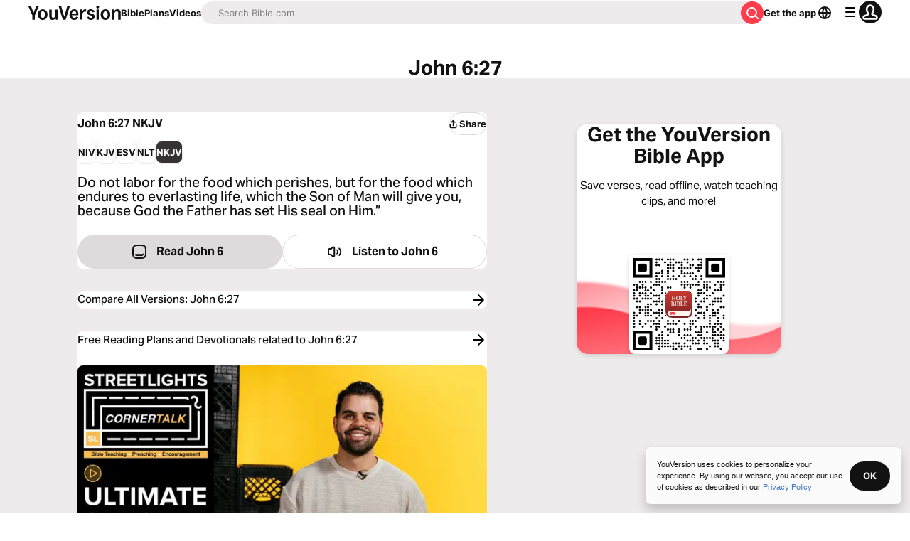

--- FILE ---
content_type: text/javascript; charset=utf-8
request_url: https://app.link/_r?sdk=web2.86.5&branch_key=key_live_jpmoQCKshT4dmEI1OZyuGmlmjffQNTlA&callback=branch_callback__0
body_size: 75
content:
/**/ typeof branch_callback__0 === 'function' && branch_callback__0("1546371079127153702");

--- FILE ---
content_type: application/javascript; charset=UTF-8
request_url: https://www.bible.com/_next/static/chunks/pages/bible-study/devotionals/%5Busfm%5D-84550a5c8c0aabcd.js
body_size: 7402
content:
try{!function(){var e="undefined"!=typeof window?window:"undefined"!=typeof global?global:"undefined"!=typeof globalThis?globalThis:"undefined"!=typeof self?self:{},t=(new e.Error).stack;t&&(e._sentryDebugIds=e._sentryDebugIds||{},e._sentryDebugIds[t]="b7bbe270-90f3-4a1d-8a95-8e0b82337f81",e._sentryDebugIdIdentifier="sentry-dbid-b7bbe270-90f3-4a1d-8a95-8e0b82337f81")}()}catch(e){}(self.webpackChunk_N_E=self.webpackChunk_N_E||[]).push([[1422,5025],{42752:function(e,t,n){"use strict";var r=n(67294),a=n(85893),i=Object.defineProperty,l=Object.defineProperties,s=Object.getOwnPropertyDescriptors,o=Object.getOwnPropertySymbols,c=Object.prototype.hasOwnProperty,u=Object.prototype.propertyIsEnumerable,d=(e,t,n)=>t in e?i(e,t,{enumerable:!0,configurable:!0,writable:!0,value:n}):e[t]=n,f=(e,t)=>{for(var n in t||(t={}))c.call(t,n)&&d(e,n,t[n]);if(o)for(var n of o(t))u.call(t,n)&&d(e,n,t[n]);return e},h=(e,t)=>l(e,s(t)),m=(e,t)=>{var n={};for(var r in e)c.call(e,r)&&0>t.indexOf(r)&&(n[r]=e[r]);if(null!=e&&o)for(var r of o(e))0>t.indexOf(r)&&u.call(e,r)&&(n[r]=e[r]);return n},p=r.forwardRef((e,t)=>{var{title:n,titleId:r}=e,i=m(e,["title","titleId"]);return a.jsxs("svg",h(f({width:i.size||"24",height:i.size||"24",viewBox:"0 0 24 24",fill:"none",xmlns:"http://www.w3.org/2000/svg",ref:t,"aria-labelledby":r},i),{children:[n?a.jsx("title",{id:r,children:n}):null,a.jsx("path",{fillRule:"evenodd",clipRule:"evenodd",d:"M18.5 5.293a1 1 0 0 1 0 1.414l-4.94 4.94a.5.5 0 0 0 0 .707l4.94 4.939a1 1 0 0 1-1.414 1.414l-5.647-5.646a1.5 1.5 0 0 1 0-2.122l5.647-5.646a1 1 0 0 1 1.414 0Z",fill:"currentColor"}),a.jsx("path",{fillRule:"evenodd",clipRule:"evenodd",d:"M12.5 5.293a1 1 0 0 1 0 1.414l-4.94 4.94a.5.5 0 0 0 0 .707l4.94 4.939a1 1 0 0 1-1.414 1.414l-5.647-5.646a1.5 1.5 0 0 1 0-2.122l5.647-5.646a1 1 0 0 1 1.414 0Z",fill:"currentColor"})]}))});e.exports=p},81085:function(e,t,n){"use strict";var r=n(67294),a=n(85893),i=Object.defineProperty,l=Object.defineProperties,s=Object.getOwnPropertyDescriptors,o=Object.getOwnPropertySymbols,c=Object.prototype.hasOwnProperty,u=Object.prototype.propertyIsEnumerable,d=(e,t,n)=>t in e?i(e,t,{enumerable:!0,configurable:!0,writable:!0,value:n}):e[t]=n,f=(e,t)=>{for(var n in t||(t={}))c.call(t,n)&&d(e,n,t[n]);if(o)for(var n of o(t))u.call(t,n)&&d(e,n,t[n]);return e},h=(e,t)=>l(e,s(t)),m=(e,t)=>{var n={};for(var r in e)c.call(e,r)&&0>t.indexOf(r)&&(n[r]=e[r]);if(null!=e&&o)for(var r of o(e))0>t.indexOf(r)&&u.call(e,r)&&(n[r]=e[r]);return n},p=r.forwardRef((e,t)=>{var{title:n,titleId:r}=e,i=m(e,["title","titleId"]);return a.jsxs("svg",h(f({width:i.size||"24",height:i.size||"24",viewBox:"0 0 24 24",fill:"none",xmlns:"http://www.w3.org/2000/svg",ref:t,"aria-labelledby":r},i),{children:[n?a.jsx("title",{id:r,children:n}):null,a.jsx("path",{fillRule:"evenodd",clipRule:"evenodd",d:"M5.293 18.707a1 1 0 0 1 0-1.414l4.94-4.94a.5.5 0 0 0 0-.707l-4.94-4.939a1 1 0 0 1 1.414-1.414l5.647 5.646a1.5 1.5 0 0 1 0 2.122l-5.647 5.646a1 1 0 0 1-1.414 0Z",fill:"currentColor"}),a.jsx("path",{fillRule:"evenodd",clipRule:"evenodd",d:"M11.293 18.707a1 1 0 0 1 0-1.414l4.94-4.94a.5.5 0 0 0 0-.707l-4.94-4.939a1 1 0 0 1 1.414-1.414l5.647 5.646a1.5 1.5 0 0 1 0 2.122l-5.647 5.646a1 1 0 0 1-1.414 0Z",fill:"currentColor"})]}))});e.exports=p},97117:function(e,t,n){"use strict";var r=n(67294),a=n(85893),i=Object.defineProperty,l=Object.defineProperties,s=Object.getOwnPropertyDescriptors,o=Object.getOwnPropertySymbols,c=Object.prototype.hasOwnProperty,u=Object.prototype.propertyIsEnumerable,d=(e,t,n)=>t in e?i(e,t,{enumerable:!0,configurable:!0,writable:!0,value:n}):e[t]=n,f=(e,t)=>{for(var n in t||(t={}))c.call(t,n)&&d(e,n,t[n]);if(o)for(var n of o(t))u.call(t,n)&&d(e,n,t[n]);return e},h=(e,t)=>l(e,s(t)),m=(e,t)=>{var n={};for(var r in e)c.call(e,r)&&0>t.indexOf(r)&&(n[r]=e[r]);if(null!=e&&o)for(var r of o(e))0>t.indexOf(r)&&u.call(e,r)&&(n[r]=e[r]);return n},p=r.forwardRef((e,t)=>{var{title:n,titleId:r}=e,i=m(e,["title","titleId"]);return a.jsxs("svg",h(f({width:i.size||"24",height:i.size||"24",viewBox:"0 0 24 24",fill:"none",xmlns:"http://www.w3.org/2000/svg",ref:t,"aria-labelledby":r},i),{children:[n?a.jsx("title",{id:r,children:n}):null,a.jsx("path",{fillRule:"evenodd",clipRule:"evenodd",d:"M15.707 5.293a1 1 0 0 1 0 1.414l-5.116 5.116a.25.25 0 0 0 0 .354l5.116 5.116a1 1 0 1 1-1.414 1.414l-5.647-5.646a1.5 1.5 0 0 1 0-2.122l5.647-5.646a1 1 0 0 1 1.414 0Z",fill:"currentColor"})]}))});e.exports=p},24439:function(e,t,n){"use strict";var r=n(67294),a=n(85893),i=Object.defineProperty,l=Object.defineProperties,s=Object.getOwnPropertyDescriptors,o=Object.getOwnPropertySymbols,c=Object.prototype.hasOwnProperty,u=Object.prototype.propertyIsEnumerable,d=(e,t,n)=>t in e?i(e,t,{enumerable:!0,configurable:!0,writable:!0,value:n}):e[t]=n,f=(e,t)=>{for(var n in t||(t={}))c.call(t,n)&&d(e,n,t[n]);if(o)for(var n of o(t))u.call(t,n)&&d(e,n,t[n]);return e},h=(e,t)=>l(e,s(t)),m=(e,t)=>{var n={};for(var r in e)c.call(e,r)&&0>t.indexOf(r)&&(n[r]=e[r]);if(null!=e&&o)for(var r of o(e))0>t.indexOf(r)&&u.call(e,r)&&(n[r]=e[r]);return n},p=r.forwardRef((e,t)=>{var{title:n,titleId:r}=e,i=m(e,["title","titleId"]);return a.jsxs("svg",h(f({width:i.size||"24",height:i.size||"24",viewBox:"0 0 24 24",fill:"none",xmlns:"http://www.w3.org/2000/svg",ref:t,"aria-labelledby":r},i),{children:[n?a.jsx("title",{id:r,children:n}):null,a.jsx("path",{fillRule:"evenodd",clipRule:"evenodd",d:"M8.293 18.707a1 1 0 0 1 0-1.414l4.94-4.94a.5.5 0 0 0 0-.707l-4.94-4.939a1 1 0 0 1 1.414-1.414l5.647 5.646a1.5 1.5 0 0 1 0 2.122l-5.647 5.646a1 1 0 0 1-1.414 0Z",fill:"currentColor"})]}))});e.exports=p},27484:function(e){var t;t=function(){"use strict";var e="millisecond",t="second",n="minute",r="hour",a="week",i="month",l="quarter",s="year",o="date",c="Invalid Date",u=/^(\d{4})[-/]?(\d{1,2})?[-/]?(\d{0,2})[Tt\s]*(\d{1,2})?:?(\d{1,2})?:?(\d{1,2})?[.:]?(\d+)?$/,d=/\[([^\]]+)]|Y{1,4}|M{1,4}|D{1,2}|d{1,4}|H{1,2}|h{1,2}|a|A|m{1,2}|s{1,2}|Z{1,2}|SSS/g,f=function(e,t,n){var r=String(e);return!r||r.length>=t?e:""+Array(t+1-r.length).join(n)+e},h="en",m={};m[h]={name:"en",weekdays:"Sunday_Monday_Tuesday_Wednesday_Thursday_Friday_Saturday".split("_"),months:"January_February_March_April_May_June_July_August_September_October_November_December".split("_"),ordinal:function(e){var t=["th","st","nd","rd"],n=e%100;return"["+e+(t[(n-20)%10]||t[n]||"th")+"]"}};var p="$isDayjsObject",g=function(e){return e instanceof j||!(!e||!e[p])},x=function e(t,n,r){var a;if(!t)return h;if("string"==typeof t){var i=t.toLowerCase();m[i]&&(a=i),n&&(m[i]=n,a=i);var l=t.split("-");if(!a&&l.length>1)return e(l[0])}else{var s=t.name;m[s]=t,a=s}return!r&&a&&(h=a),a||!r&&h},b=function(e,t){if(g(e))return e.clone();var n="object"==typeof t?t:{};return n.date=e,n.args=arguments,new j(n)},v={s:f,z:function(e){var t=-e.utcOffset(),n=Math.abs(t);return(t<=0?"+":"-")+f(Math.floor(n/60),2,"0")+":"+f(n%60,2,"0")},m:function e(t,n){if(t.date()<n.date())return-e(n,t);var r=12*(n.year()-t.year())+(n.month()-t.month()),a=t.clone().add(r,i),l=n-a<0,s=t.clone().add(r+(l?-1:1),i);return+(-(r+(n-a)/(l?a-s:s-a))||0)},a:function(e){return e<0?Math.ceil(e)||0:Math.floor(e)},p:function(c){return({M:i,y:s,w:a,d:"day",D:o,h:r,m:n,s:t,ms:e,Q:l})[c]||String(c||"").toLowerCase().replace(/s$/,"")},u:function(e){return void 0===e}};v.l=x,v.i=g,v.w=function(e,t){return b(e,{locale:t.$L,utc:t.$u,x:t.$x,$offset:t.$offset})};var j=function(){function f(e){this.$L=x(e.locale,null,!0),this.parse(e),this.$x=this.$x||e.x||{},this[p]=!0}var h=f.prototype;return h.parse=function(e){this.$d=function(e){var t=e.date,n=e.utc;if(null===t)return new Date(NaN);if(v.u(t))return new Date;if(t instanceof Date)return new Date(t);if("string"==typeof t&&!/Z$/i.test(t)){var r=t.match(u);if(r){var a=r[2]-1||0,i=(r[7]||"0").substring(0,3);return n?new Date(Date.UTC(r[1],a,r[3]||1,r[4]||0,r[5]||0,r[6]||0,i)):new Date(r[1],a,r[3]||1,r[4]||0,r[5]||0,r[6]||0,i)}}return new Date(t)}(e),this.init()},h.init=function(){var e=this.$d;this.$y=e.getFullYear(),this.$M=e.getMonth(),this.$D=e.getDate(),this.$W=e.getDay(),this.$H=e.getHours(),this.$m=e.getMinutes(),this.$s=e.getSeconds(),this.$ms=e.getMilliseconds()},h.$utils=function(){return v},h.isValid=function(){return this.$d.toString()!==c},h.isSame=function(e,t){var n=b(e);return this.startOf(t)<=n&&n<=this.endOf(t)},h.isAfter=function(e,t){return b(e)<this.startOf(t)},h.isBefore=function(e,t){return this.endOf(t)<b(e)},h.$g=function(e,t,n){return v.u(e)?this[t]:this.set(n,e)},h.unix=function(){return Math.floor(this.valueOf()/1e3)},h.valueOf=function(){return this.$d.getTime()},h.startOf=function(e,l){var c=this,u=!!v.u(l)||l,d=v.p(e),f=function(e,t){var n=v.w(c.$u?Date.UTC(c.$y,t,e):new Date(c.$y,t,e),c);return u?n:n.endOf("day")},h=function(e,t){return v.w(c.toDate()[e].apply(c.toDate("s"),(u?[0,0,0,0]:[23,59,59,999]).slice(t)),c)},m=this.$W,p=this.$M,g=this.$D,x="set"+(this.$u?"UTC":"");switch(d){case s:return u?f(1,0):f(31,11);case i:return u?f(1,p):f(0,p+1);case a:var b=this.$locale().weekStart||0,j=(m<b?m+7:m)-b;return f(u?g-j:g+(6-j),p);case"day":case o:return h(x+"Hours",0);case r:return h(x+"Minutes",1);case n:return h(x+"Seconds",2);case t:return h(x+"Milliseconds",3);default:return this.clone()}},h.endOf=function(e){return this.startOf(e,!1)},h.$set=function(a,l){var c,u=v.p(a),d="set"+(this.$u?"UTC":""),f=((c={}).day=d+"Date",c[o]=d+"Date",c[i]=d+"Month",c[s]=d+"FullYear",c[r]=d+"Hours",c[n]=d+"Minutes",c[t]=d+"Seconds",c[e]=d+"Milliseconds",c)[u],h="day"===u?this.$D+(l-this.$W):l;if(u===i||u===s){var m=this.clone().set(o,1);m.$d[f](h),m.init(),this.$d=m.set(o,Math.min(this.$D,m.daysInMonth())).$d}else f&&this.$d[f](h);return this.init(),this},h.set=function(e,t){return this.clone().$set(e,t)},h.get=function(e){return this[v.p(e)]()},h.add=function(e,l){var o,c=this;e=Number(e);var u=v.p(l),d=function(t){var n=b(c);return v.w(n.date(n.date()+Math.round(t*e)),c)};if(u===i)return this.set(i,this.$M+e);if(u===s)return this.set(s,this.$y+e);if("day"===u)return d(1);if(u===a)return d(7);var f=((o={})[n]=6e4,o[r]=36e5,o[t]=1e3,o)[u]||1,h=this.$d.getTime()+e*f;return v.w(h,this)},h.subtract=function(e,t){return this.add(-1*e,t)},h.format=function(e){var t=this,n=this.$locale();if(!this.isValid())return n.invalidDate||c;var r=e||"YYYY-MM-DDTHH:mm:ssZ",a=v.z(this),i=this.$H,l=this.$m,s=this.$M,o=n.weekdays,u=n.months,f=n.meridiem,h=function(e,n,a,i){return e&&(e[n]||e(t,r))||a[n].slice(0,i)},m=function(e){return v.s(i%12||12,e,"0")},p=f||function(e,t,n){var r=e<12?"AM":"PM";return n?r.toLowerCase():r};return r.replace(d,function(e,r){return r||function(e){switch(e){case"YY":return String(t.$y).slice(-2);case"YYYY":return v.s(t.$y,4,"0");case"M":return s+1;case"MM":return v.s(s+1,2,"0");case"MMM":return h(n.monthsShort,s,u,3);case"MMMM":return h(u,s);case"D":return t.$D;case"DD":return v.s(t.$D,2,"0");case"d":return String(t.$W);case"dd":return h(n.weekdaysMin,t.$W,o,2);case"ddd":return h(n.weekdaysShort,t.$W,o,3);case"dddd":return o[t.$W];case"H":return String(i);case"HH":return v.s(i,2,"0");case"h":return m(1);case"hh":return m(2);case"a":return p(i,l,!0);case"A":return p(i,l,!1);case"m":return String(l);case"mm":return v.s(l,2,"0");case"s":return String(t.$s);case"ss":return v.s(t.$s,2,"0");case"SSS":return v.s(t.$ms,3,"0");case"Z":return a}return null}(e)||a.replace(":","")})},h.utcOffset=function(){return-(15*Math.round(this.$d.getTimezoneOffset()/15))},h.diff=function(e,o,c){var u,d=this,f=v.p(o),h=b(e),m=(h.utcOffset()-this.utcOffset())*6e4,p=this-h,g=function(){return v.m(d,h)};switch(f){case s:u=g()/12;break;case i:u=g();break;case l:u=g()/3;break;case a:u=(p-m)/6048e5;break;case"day":u=(p-m)/864e5;break;case r:u=p/36e5;break;case n:u=p/6e4;break;case t:u=p/1e3;break;default:u=p}return c?u:v.a(u)},h.daysInMonth=function(){return this.endOf(i).$D},h.$locale=function(){return m[this.$L]},h.locale=function(e,t){if(!e)return this.$L;var n=this.clone(),r=x(e,t,!0);return r&&(n.$L=r),n},h.clone=function(){return v.w(this.$d,this)},h.toDate=function(){return new Date(this.valueOf())},h.toJSON=function(){return this.isValid()?this.toISOString():null},h.toISOString=function(){return this.$d.toISOString()},h.toString=function(){return this.$d.toUTCString()},f}(),y=j.prototype;return b.prototype=y,[["$ms",e],["$s",t],["$m",n],["$H",r],["$W","day"],["$M",i],["$y",s],["$D",o]].forEach(function(e){y[e[1]]=function(t){return this.$g(t,e[0],e[1])}}),b.extend=function(e,t){return e.$i||(e(t,j,b),e.$i=!0),b},b.locale=x,b.isDayjs=g,b.unix=function(e){return b(1e3*e)},b.en=m[h],b.Ls=m,b.p={},b},e.exports=t()},32868:function(e,t,n){(window.__NEXT_P=window.__NEXT_P||[]).push(["/bible-study/devotionals/[usfm]",function(){return n(86682)}])},25025:function(e,t,n){"use strict";n.r(t),n.d(t,{ImageWithFallback:function(){return s}});var r=n(85893),a=n(25675),i=n.n(a),l=n(67294);function s(e){let{alt:t,src:n,fallbackSrc:a="".concat("https://d233bqaih2ivzn.cloudfront.net/default/720x405.jpg"),...s}=e,[o,c]=(0,l.useState)(n);return(0,l.useEffect)(()=>{c(n)},[n]),(0,r.jsx)(i(),{...s,alt:t,onError:()=>c(a),src:o})}},53197:function(e,t,n){"use strict";n.d(t,{u:function(){return l}});var r=n(85893),a=n(41664),i=n.n(a);let l=e=>{let{children:t,className:n,href:a="",...l}=e;return(0,r.jsx)(i(),{href:a||"",legacyBehavior:!0,passHref:!0,children:(0,r.jsx)("a",{className:n,...l,children:t})})}},51467:function(e,t,n){"use strict";n.d(t,{U:function(){return o}});var r=n(85893),a=n(9008),i=n.n(a),l=n(92761),s=n(86344);let o=e=>{let{appId:t="282935706",canonicalUrl:n,children:a,contentLanguage:o="en",deepLinkObject:c,deepLinkPath:u,description:d,openGraphDescription:f,openGraphImage:h,noIndex:m,openGraphImageHeight:p,openGraphImageWidth:g,title:x="YouVersion | The Bible App | Bible.com",openGraphTitle:b=x,readingPlanPage:v,readingPlanDay:j,openGraphType:y="website",twitterAppId:w="com.sirma.mobile.bible.android",twitterAppName:$="Bible",twitterCard:_="summary",twitterSite:O="@YouVersion",relativeUrl:M,openGraphUrl:D,twitterUrl:N,versionId:S,readingPlanId:k,readingPlansId:I,fragment:P,jsonLd:L,readingPlanParams:T="",suppressBranchMeta:z=!1}=e,{t:C,i18n:F}=(0,l.$G)(["common"]),Y="".concat("https://www.bible.com").concat(M),E=M.includes("/search/");return(0,r.jsxs)(i(),{children:[(0,r.jsx)("link",{href:n||("en"===o.toLowerCase()?Y:"".concat("https://www.bible.com","/").concat(o.toLowerCase()).concat(M)),rel:"canonical"}),P?(0,r.jsx)("meta",{name:"fragment",content:P}):null,E?(0,r.jsx)("meta",{name:"google",content:"nositelinkssearchbox"}):null,E?(0,r.jsx)("meta",{name:"robots",content:"noindex,nofollow"}):null,m?(0,r.jsx)("meta",{name:"robots",content:"noindex"}):null,(0,r.jsx)("meta",{name:"google-signin-client_id",content:"201895780642-g4oj7hm4p3h81eg7b1di2l2l93k5gcm3.apps.googleusercontent.com"}),(0,r.jsx)("meta",{name:"google-signin-scope",content:"profile email"}),(0,r.jsx)("meta",{name:"yandex-verification",content:"5a5e821bd8df3c93"}),(0,r.jsx)("meta",{name:"url",content:Y}),z?null:(0,r.jsxs)(r.Fragment,{children:[(0,r.jsx)("meta",{property:"og:site_name",content:"YouVersion | ".concat(C("common:bible_app")," | Bible.com")}),(0,r.jsx)("meta",{property:"og:type",content:y}),(0,r.jsx)("meta",{property:"og:url",content:D||Y}),(0,r.jsx)("meta",{property:"og:title",content:b}),(0,r.jsx)("meta",{name:"description",content:d}),(0,r.jsx)("meta",{property:"og:description",content:f||d}),h?(0,r.jsx)("meta",{property:"og:image",content:h}):null,p?(0,r.jsx)("meta",{property:"og:image:height",content:p}):null,g?(0,r.jsx)("meta",{property:"og:image:width",content:g}):null,(0,r.jsx)("meta",{name:"twitter:site",content:O}),(0,r.jsx)("meta",{name:"twitter:card",content:_}),(0,r.jsx)("meta",{name:"twitter:creator",content:"@YouVersion"}),(0,r.jsx)("meta",{name:"twitter:title",content:b||x}),(0,r.jsx)("meta",{name:"twitter:image",content:h}),(0,r.jsx)("meta",{name:"twitter:url",content:N||Y}),(0,r.jsx)("meta",{name:"twitter:description",content:f||d}),(0,r.jsx)("meta",{name:"twitter:app:name:iphone",content:$}),(0,r.jsx)("meta",{name:"twitter:app:id:iphone",content:t}),(0,r.jsx)("meta",{name:"twitter:app:name:ipad",content:$}),(0,r.jsx)("meta",{name:"twitter:app:id:ipad",content:t}),(0,r.jsx)("meta",{name:"twitter:app:name:googleplay",content:$}),(0,r.jsx)("meta",{name:"twitter:app:id:googleplay",content:w}),(0,r.jsx)("meta",{name:"fb:app_id",content:"117344358296665"}),c?(0,r.jsxs)(r.Fragment,{children:[(0,r.jsx)("meta",{name:"twitter:app:url:iphone",content:"youversion://".concat(c.ios)}),(0,r.jsx)("meta",{name:"twitter:app:url:ipad",content:"youversion://".concat(c.ios)}),(0,r.jsx)("meta",{name:"twitter:app:url:googleplay",content:"youversion://".concat(c.android)}),(0,r.jsx)("meta",{name:"apple-itunes-app",content:"app-id=282935706, app-argument=youversion://".concat(c.ios)})]}):null]}),(0,r.jsx)("meta",{name:"branch:deeplink:$journeys_title",content:C("common:bible_app")}),(0,r.jsx)("meta",{name:"branch:deeplink:$journeys_button_get_has_app",content:C("common:open")}),(0,r.jsx)("meta",{name:"branch:deeplink:$journeys_button_get_no_app",content:C("common:download")}),(0,r.jsx)("meta",{name:"branch:deeplink:$journeys_icon_image_url",content:(0,s.Qc)(F.language)}),S?(0,r.jsx)("meta",{name:"branch:deeplink:$deeplink_path",content:"versions?version_id=".concat(S)}):null,I?(0,r.jsx)("meta",{name:"branch:deeplink:$deeplink_path",content:"reading-plans/".concat(I).concat(T)}):null,k?(0,r.jsx)("meta",{name:"branch:deeplink:$deeplink_path",content:"reading-plans/".concat(k,"/day/").concat(j)}):null,u?(0,r.jsx)("meta",{name:"branch:deeplink:$deeplink_path",content:u}):null,v?(0,r.jsx)("meta",{name:"branch:deeplink:$deeplink_path",content:"reading_plans"}):null,o?(0,r.jsx)("meta",{httpEquiv:"content-language",content:o}):null,(0,r.jsx)("meta",{name:"msApplication-ID",content:"af5f6405-7860-49a9-a6b4-a47381974e1d"}),(0,r.jsx)("meta",{name:"msApplication-PackageFamilyName",content:"LifeChurch.tv.Bible_d1phjsdba8cbj"}),a,(0,r.jsx)("title",{children:"".concat(x)}),(0,r.jsx)("script",{dangerouslySetInnerHTML:{__html:JSON.stringify(L)},type:"application/ld+json"})]})}},85704:function(e,t,n){"use strict";n.d(t,{t:function(){return i},n:function(){return u}});var r=n(85893),a=n(33303);function i(e){let{"aria-label":t,children:n,className:i}=e;return(0,r.jsx)(a.xu,{"aria-label":t,className:"flex items-center justify-center ".concat(i),children:n})}var l=n(27484),s=n.n(l),o=n(92761),c=n(55417);function u(e){let{active:t,as:n="button",authed:i,authedMobile:l,children:u,href:d,onClick:f,pageLabel:h,date:m}=e,{i18n:p,t:g}=(0,o.$G)("plan-detail"),x=(0,a.cn)("text-gray-50 hover:bg-gray-30 hover:text-white",m||i?"bg-gray-10":"");return(0,r.jsx)(r.Fragment,{children:(0,r.jsxs)(a.xu,{className:l?"min-w-8":"w-4 md:w-6 lg:w-8",children:[(0,r.jsx)(n,{"aria-label":h,className:(0,a.cn)(t?"text-white bg-yv-red border-standard":x,"inline-flex w-full items-center justify-center rounded-full text-16 no-underline p-0.5 md:text-23 md:plb-1.5 md:pli-2",l?"h-8":"h-4 md:h-6 lg:h-8"),href:d,onClick:f,children:u}),m?(0,r.jsx)(a.xv,{className:(0,a.cn)(t?"bg-gray-10":"text-gray-25","flex w-full items-end justify-center rounded-0.5 text-center mbs-1 plb-0.25 pli-0.5 md:plb-0.5 md:pli-1"),size:"md",variant:"caption",children:s()().isSame(m,"day")?g("today"):(0,c.n)({date:m.toDate(),locale:p.language,options:{day:"numeric",month:"short"}})}):null]})})}},86682:function(e,t,n){"use strict";n.r(t),n.d(t,{__N_SSP:function(){return _}});var r=n(85893),a=n(33303),i=n(60999),l=n.n(i),s=n(42752),o=n.n(s),c=n(81085),u=n.n(c),d=n(97117),f=n.n(d),h=n(24439),m=n.n(h),p=n(41664),g=n.n(p),x=n(92761);n(67294);var b=n(25025),v=n(53197),j=n(51467),y=n(85704),w=n(86344),$=n(18634),_=!0;t.default=function(e){var t,n;let{canonicalUrl:i,language:s,pageNumber:c,total:d,relatedUsfm:h,relatedUsfmHuman:p,readingPlansData:_}=e,{t:O}=(0,x.$G)(["bible-chapter","bible-verse","common","plan-day","reading-plans"]),M=Math.ceil(d/10),D=(0,$.NE)(c,M),N=(0,w.Tm)(h),S=(null==_?void 0:_.length)&&_[0].about?null!==(t=_[0].about.text[s])&&void 0!==t?t:_[0].about.text.default:"",k=(null==_?void 0:_.length)&&_[0].name?null!==(n=_[0].name[s])&&void 0!==n?n:_[0].name.default:"",I=S&&k?"".concat(k,":").concat(S):O("bible-verse:related_devotionals",{reference:p});return(0,r.jsxs)(r.Fragment,{children:[(0,r.jsx)(j.U,{canonicalUrl:i,contentLanguage:s,description:I,relativeUrl:N,title:O("bible-verse:related_devotionals",{reference:p})}),(0,r.jsxs)("div",{className:"flex flex-col gap-y-5",children:[(0,r.jsxs)("div",{className:"flex flex-col mli-2 mbs-3",children:[(0,r.jsxs)(v.u,{className:"text-black no-underline mbe-2",href:w.v_,children:["← ",O("common:plans")]}),(0,r.jsx)(a.X6,{className:"text-center",level:1,size:"lg",variant:"headline",children:O("bible-verse:related_devotionals",{reference:p})})]}),_&&_.length>0?(0,r.jsxs)(r.Fragment,{children:[(0,r.jsx)("div",{className:"grid-col-1 grid gap-x-4 gap-y-5 mli-2 md:grid-cols-2",children:_.map(e=>{var t,n,i,l,o;let c=null===(n=e.images)||void 0===n?void 0:null===(t=n.find(e=>e.url.includes("".concat(640,"x").concat(360))))||void 0===t?void 0:t.url,u=null!==(i=e.name[s])&&void 0!==i?i:e.name.default,d=null!==(l=e.formattedLength[s])&&void 0!==l?l:e.formattedLength.default;return(0,r.jsxs)("div",{className:"flex flex-col gap-y-1.5",children:[(0,r.jsx)(g(),{className:"no-underline",href:(0,w.BF)(e.id,e.slug),children:(0,r.jsx)(b.ImageWithFallback,{alt:u,className:"rounded-2",height:360,src:c?"https://".concat(c):"",width:640})},e.id),(0,r.jsx)(g(),{className:"no-underline",href:(0,w.BF)(e.id,e.slug),children:(0,r.jsxs)("div",{className:"flex items-center justify-between",children:[(0,r.jsx)(a.X6,{level:3,size:"lg",variant:"label",children:u}),(0,r.jsx)(a.xv,{size:"sm",variant:"caption",children:d})]})},e.id),(0,r.jsx)(g(),{className:"no-underline",href:(0,w.BF)(e.id,e.slug),children:(0,r.jsx)(a.xv,{size:"sm",variant:"paragraph",children:e.about?null!==(o=e.about.text[s])&&void 0!==o?o:e.about.text.default:""})},e.id)]},e.id)})}),(0,r.jsx)("div",{className:"mbe-3",children:(0,r.jsxs)(y.t,{children:[1!==c&&(0,r.jsxs)(r.Fragment,{children:[(0,r.jsx)(y.n,{as:v.u,href:N,pageLabel:O("plan-day:first_page"),children:(0,r.jsx)(o(),{"aria-hidden":!0,className:"rtl:rotate-180"})}),(0,r.jsx)(y.n,{as:v.u,href:"".concat(N,"?page=").concat(c-1),pageLabel:O("plan-day:previous_page"),children:(0,r.jsx)(f(),{"aria-hidden":!0,className:"rtl:rotate-180"})})]}),(0,r.jsx)("div",{className:"flex w-full justify-evenly",children:D.map(e=>(0,r.jsx)(y.n,{active:c===e,as:v.u,href:"".concat(N,"?page=").concat(e),pageLabel:O("plan-day:specific_page",{day:e}),children:e},e))}),c!==M&&(0,r.jsxs)(r.Fragment,{children:[(0,r.jsx)(y.n,{as:v.u,href:"".concat(N,"?page=").concat(c+1),pageLabel:O("plan-day:next_page"),children:(0,r.jsx)(m(),{"aria-hidden":!0,className:"rtl:rotate-180"})}),(0,r.jsx)(y.n,{as:v.u,href:"".concat(N,"?page=").concat(M),pageLabel:O("plan-day:last_page"),children:(0,r.jsx)(u(),{"aria-hidden":!0,className:"rtl:rotate-180"})})]})]})})]}):(0,r.jsxs)("div",{className:"flex flex-col items-center justify-center rounded-1 border-small border-tertiary-light mbs-4 m-12",children:[(0,r.jsx)(l(),{className:"mlb-2",size:"50"}),(0,r.jsx)(a.X6,{className:"text-text-light mbe-3",level:3,size:"md",variant:"headline",children:O("reading-plans:no_matching_plans")}),(0,r.jsx)("div",{className:"flex items-center mbe-2",children:(0,r.jsx)(a.Qj,{href:w.v_,size:"sm",variant:"stroked:contrast",children:O("reading-plans:find_plans")})})]})]})]})}},55417:function(e,t,n){"use strict";function r(e){let{date:t,locale:n,options:r={day:"numeric",month:"long",year:"numeric"}}=e;try{return new Intl.DateTimeFormat(n,{calendar:"gregory",...r}).format(t)}catch(e){return new Intl.DateTimeFormat("en",{calendar:"gregory",...r}).format(t)}}n.d(t,{n:function(){return r}})},18634:function(e,t,n){"use strict";function r(e,t){let n=[];if(t<7)for(let e=1;e<=t;e++)n.push(e);else if(1!==e&&e!==t){let r=Math.max(1,e-1),a=Math.min(t,e+1);for(let e=r;e<=a;e++)n.push(e)}else{let r=Math.max(1,e-4),a=Math.min(t,e+4);for(let e=r;e<=a;e++)n.push(e)}return n}function a(e){let t=[];if(e)for(let n=1;n<=e;n++)t.push(n);return t}function i(e,t,n,r,a){let i,l;let s=0;return r||a?!r&&a?(i=1,l=n-(s=2)):r&&!a?(i=t-n+(s=2)+1,l=t):(s=4,i=e-1,l=e+s):(i=1,l=t),Array.from({length:l-i+1},(e,t)=>i+t)}function l(e,t){let n=[];if(t<8)for(let e=1;e<=t;e++)n.push(e);else if(1!==e&&e!==t&&e+4>=t){let e=t-6;for(let r=e;r<=t;r++)n.push(r)}else if(1===e||e===t){let r=Math.max(1,e-8),a=Math.min(t,e+8);for(let e=r;e<=a;e++)n.push(e)}else{let r=Math.max(e-1),a=Math.min(t,e+5);for(let e=r;e<=a;e++)n.push(e)}return n}n.d(t,{L9:function(){return i},NA:function(){return a},NE:function(){return l},bN:function(){return r}})}},function(e){e.O(0,[2888,9774,179],function(){return e(e.s=32868)}),_N_E=e.O()}]);